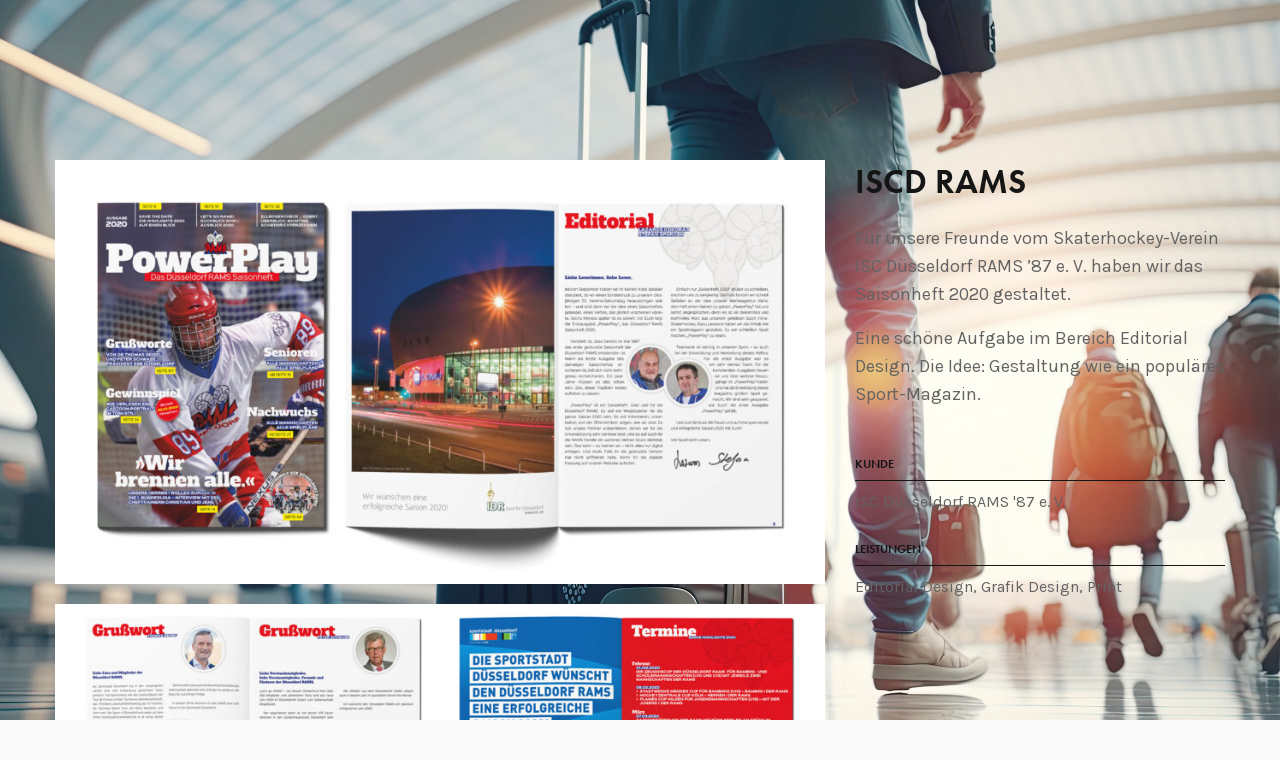

--- FILE ---
content_type: text/html; charset=UTF-8
request_url: https://klenk-werbeagentur.com/portfolio/iscd-rams-2/
body_size: 46242
content:
<!doctype html>
<html lang="de">
<head>
	<meta charset="UTF-8" />
	<meta name="viewport" content="width=device-width, initial-scale=1, maximum-scale=1, user-scalable=no">
	<link rel="profile" href="http://gmpg.org/xfn/11">
	<link rel="pingback" href="https://klenk-werbeagentur.com/xmlrpc.php">
		<meta http-equiv="x-dns-prefetch-control" content="on">
	<link rel="dns-prefetch" href="//fonts.googleapis.com" />
	<link rel="dns-prefetch" href="//fonts.gstatic.com" />
	<link rel="dns-prefetch" href="//0.gravatar.com/" />
	<link rel="dns-prefetch" href="//2.gravatar.com/" />
	<link rel="dns-prefetch" href="//1.gravatar.com/" /><title>ISCD RAMS &#8211; KLENK Mediendesign</title>
<meta name='robots' content='max-image-preview:large' />
<link rel='dns-prefetch' href='//use.typekit.net' />
<link rel='dns-prefetch' href='//fonts.googleapis.com' />
<link rel="alternate" type="application/rss+xml" title="KLENK Mediendesign &raquo; Feed" href="https://klenk-werbeagentur.com/feed/" />
<link rel="alternate" type="application/rss+xml" title="KLENK Mediendesign &raquo; Kommentar-Feed" href="https://klenk-werbeagentur.com/comments/feed/" />
<script type="text/javascript">
window._wpemojiSettings = {"baseUrl":"https:\/\/s.w.org\/images\/core\/emoji\/14.0.0\/72x72\/","ext":".png","svgUrl":"https:\/\/s.w.org\/images\/core\/emoji\/14.0.0\/svg\/","svgExt":".svg","source":{"concatemoji":"https:\/\/klenk-werbeagentur.com\/wp-includes\/js\/wp-emoji-release.min.js?ver=6.2.8"}};
/*! This file is auto-generated */
!function(e,a,t){var n,r,o,i=a.createElement("canvas"),p=i.getContext&&i.getContext("2d");function s(e,t){p.clearRect(0,0,i.width,i.height),p.fillText(e,0,0);e=i.toDataURL();return p.clearRect(0,0,i.width,i.height),p.fillText(t,0,0),e===i.toDataURL()}function c(e){var t=a.createElement("script");t.src=e,t.defer=t.type="text/javascript",a.getElementsByTagName("head")[0].appendChild(t)}for(o=Array("flag","emoji"),t.supports={everything:!0,everythingExceptFlag:!0},r=0;r<o.length;r++)t.supports[o[r]]=function(e){if(p&&p.fillText)switch(p.textBaseline="top",p.font="600 32px Arial",e){case"flag":return s("\ud83c\udff3\ufe0f\u200d\u26a7\ufe0f","\ud83c\udff3\ufe0f\u200b\u26a7\ufe0f")?!1:!s("\ud83c\uddfa\ud83c\uddf3","\ud83c\uddfa\u200b\ud83c\uddf3")&&!s("\ud83c\udff4\udb40\udc67\udb40\udc62\udb40\udc65\udb40\udc6e\udb40\udc67\udb40\udc7f","\ud83c\udff4\u200b\udb40\udc67\u200b\udb40\udc62\u200b\udb40\udc65\u200b\udb40\udc6e\u200b\udb40\udc67\u200b\udb40\udc7f");case"emoji":return!s("\ud83e\udef1\ud83c\udffb\u200d\ud83e\udef2\ud83c\udfff","\ud83e\udef1\ud83c\udffb\u200b\ud83e\udef2\ud83c\udfff")}return!1}(o[r]),t.supports.everything=t.supports.everything&&t.supports[o[r]],"flag"!==o[r]&&(t.supports.everythingExceptFlag=t.supports.everythingExceptFlag&&t.supports[o[r]]);t.supports.everythingExceptFlag=t.supports.everythingExceptFlag&&!t.supports.flag,t.DOMReady=!1,t.readyCallback=function(){t.DOMReady=!0},t.supports.everything||(n=function(){t.readyCallback()},a.addEventListener?(a.addEventListener("DOMContentLoaded",n,!1),e.addEventListener("load",n,!1)):(e.attachEvent("onload",n),a.attachEvent("onreadystatechange",function(){"complete"===a.readyState&&t.readyCallback()})),(e=t.source||{}).concatemoji?c(e.concatemoji):e.wpemoji&&e.twemoji&&(c(e.twemoji),c(e.wpemoji)))}(window,document,window._wpemojiSettings);
</script>
<style type="text/css">
img.wp-smiley,
img.emoji {
	display: inline !important;
	border: none !important;
	box-shadow: none !important;
	height: 1em !important;
	width: 1em !important;
	margin: 0 0.07em !important;
	vertical-align: -0.1em !important;
	background: none !important;
	padding: 0 !important;
}
</style>
	<link rel='stylesheet' id='wp-block-library-css' href='https://klenk-werbeagentur.com/wp-includes/css/dist/block-library/style.min.css?ver=6.2.8' type='text/css' media='all' />
<link rel='stylesheet' id='classic-theme-styles-css' href='https://klenk-werbeagentur.com/wp-includes/css/classic-themes.min.css?ver=6.2.8' type='text/css' media='all' />
<style id='global-styles-inline-css' type='text/css'>
body{--wp--preset--color--black: #000000;--wp--preset--color--cyan-bluish-gray: #abb8c3;--wp--preset--color--white: #ffffff;--wp--preset--color--pale-pink: #f78da7;--wp--preset--color--vivid-red: #cf2e2e;--wp--preset--color--luminous-vivid-orange: #ff6900;--wp--preset--color--luminous-vivid-amber: #fcb900;--wp--preset--color--light-green-cyan: #7bdcb5;--wp--preset--color--vivid-green-cyan: #00d084;--wp--preset--color--pale-cyan-blue: #8ed1fc;--wp--preset--color--vivid-cyan-blue: #0693e3;--wp--preset--color--vivid-purple: #9b51e0;--wp--preset--gradient--vivid-cyan-blue-to-vivid-purple: linear-gradient(135deg,rgba(6,147,227,1) 0%,rgb(155,81,224) 100%);--wp--preset--gradient--light-green-cyan-to-vivid-green-cyan: linear-gradient(135deg,rgb(122,220,180) 0%,rgb(0,208,130) 100%);--wp--preset--gradient--luminous-vivid-amber-to-luminous-vivid-orange: linear-gradient(135deg,rgba(252,185,0,1) 0%,rgba(255,105,0,1) 100%);--wp--preset--gradient--luminous-vivid-orange-to-vivid-red: linear-gradient(135deg,rgba(255,105,0,1) 0%,rgb(207,46,46) 100%);--wp--preset--gradient--very-light-gray-to-cyan-bluish-gray: linear-gradient(135deg,rgb(238,238,238) 0%,rgb(169,184,195) 100%);--wp--preset--gradient--cool-to-warm-spectrum: linear-gradient(135deg,rgb(74,234,220) 0%,rgb(151,120,209) 20%,rgb(207,42,186) 40%,rgb(238,44,130) 60%,rgb(251,105,98) 80%,rgb(254,248,76) 100%);--wp--preset--gradient--blush-light-purple: linear-gradient(135deg,rgb(255,206,236) 0%,rgb(152,150,240) 100%);--wp--preset--gradient--blush-bordeaux: linear-gradient(135deg,rgb(254,205,165) 0%,rgb(254,45,45) 50%,rgb(107,0,62) 100%);--wp--preset--gradient--luminous-dusk: linear-gradient(135deg,rgb(255,203,112) 0%,rgb(199,81,192) 50%,rgb(65,88,208) 100%);--wp--preset--gradient--pale-ocean: linear-gradient(135deg,rgb(255,245,203) 0%,rgb(182,227,212) 50%,rgb(51,167,181) 100%);--wp--preset--gradient--electric-grass: linear-gradient(135deg,rgb(202,248,128) 0%,rgb(113,206,126) 100%);--wp--preset--gradient--midnight: linear-gradient(135deg,rgb(2,3,129) 0%,rgb(40,116,252) 100%);--wp--preset--duotone--dark-grayscale: url('#wp-duotone-dark-grayscale');--wp--preset--duotone--grayscale: url('#wp-duotone-grayscale');--wp--preset--duotone--purple-yellow: url('#wp-duotone-purple-yellow');--wp--preset--duotone--blue-red: url('#wp-duotone-blue-red');--wp--preset--duotone--midnight: url('#wp-duotone-midnight');--wp--preset--duotone--magenta-yellow: url('#wp-duotone-magenta-yellow');--wp--preset--duotone--purple-green: url('#wp-duotone-purple-green');--wp--preset--duotone--blue-orange: url('#wp-duotone-blue-orange');--wp--preset--font-size--small: 13px;--wp--preset--font-size--medium: 20px;--wp--preset--font-size--large: 36px;--wp--preset--font-size--x-large: 42px;--wp--preset--spacing--20: 0.44rem;--wp--preset--spacing--30: 0.67rem;--wp--preset--spacing--40: 1rem;--wp--preset--spacing--50: 1.5rem;--wp--preset--spacing--60: 2.25rem;--wp--preset--spacing--70: 3.38rem;--wp--preset--spacing--80: 5.06rem;--wp--preset--shadow--natural: 6px 6px 9px rgba(0, 0, 0, 0.2);--wp--preset--shadow--deep: 12px 12px 50px rgba(0, 0, 0, 0.4);--wp--preset--shadow--sharp: 6px 6px 0px rgba(0, 0, 0, 0.2);--wp--preset--shadow--outlined: 6px 6px 0px -3px rgba(255, 255, 255, 1), 6px 6px rgba(0, 0, 0, 1);--wp--preset--shadow--crisp: 6px 6px 0px rgba(0, 0, 0, 1);}:where(.is-layout-flex){gap: 0.5em;}body .is-layout-flow > .alignleft{float: left;margin-inline-start: 0;margin-inline-end: 2em;}body .is-layout-flow > .alignright{float: right;margin-inline-start: 2em;margin-inline-end: 0;}body .is-layout-flow > .aligncenter{margin-left: auto !important;margin-right: auto !important;}body .is-layout-constrained > .alignleft{float: left;margin-inline-start: 0;margin-inline-end: 2em;}body .is-layout-constrained > .alignright{float: right;margin-inline-start: 2em;margin-inline-end: 0;}body .is-layout-constrained > .aligncenter{margin-left: auto !important;margin-right: auto !important;}body .is-layout-constrained > :where(:not(.alignleft):not(.alignright):not(.alignfull)){max-width: var(--wp--style--global--content-size);margin-left: auto !important;margin-right: auto !important;}body .is-layout-constrained > .alignwide{max-width: var(--wp--style--global--wide-size);}body .is-layout-flex{display: flex;}body .is-layout-flex{flex-wrap: wrap;align-items: center;}body .is-layout-flex > *{margin: 0;}:where(.wp-block-columns.is-layout-flex){gap: 2em;}.has-black-color{color: var(--wp--preset--color--black) !important;}.has-cyan-bluish-gray-color{color: var(--wp--preset--color--cyan-bluish-gray) !important;}.has-white-color{color: var(--wp--preset--color--white) !important;}.has-pale-pink-color{color: var(--wp--preset--color--pale-pink) !important;}.has-vivid-red-color{color: var(--wp--preset--color--vivid-red) !important;}.has-luminous-vivid-orange-color{color: var(--wp--preset--color--luminous-vivid-orange) !important;}.has-luminous-vivid-amber-color{color: var(--wp--preset--color--luminous-vivid-amber) !important;}.has-light-green-cyan-color{color: var(--wp--preset--color--light-green-cyan) !important;}.has-vivid-green-cyan-color{color: var(--wp--preset--color--vivid-green-cyan) !important;}.has-pale-cyan-blue-color{color: var(--wp--preset--color--pale-cyan-blue) !important;}.has-vivid-cyan-blue-color{color: var(--wp--preset--color--vivid-cyan-blue) !important;}.has-vivid-purple-color{color: var(--wp--preset--color--vivid-purple) !important;}.has-black-background-color{background-color: var(--wp--preset--color--black) !important;}.has-cyan-bluish-gray-background-color{background-color: var(--wp--preset--color--cyan-bluish-gray) !important;}.has-white-background-color{background-color: var(--wp--preset--color--white) !important;}.has-pale-pink-background-color{background-color: var(--wp--preset--color--pale-pink) !important;}.has-vivid-red-background-color{background-color: var(--wp--preset--color--vivid-red) !important;}.has-luminous-vivid-orange-background-color{background-color: var(--wp--preset--color--luminous-vivid-orange) !important;}.has-luminous-vivid-amber-background-color{background-color: var(--wp--preset--color--luminous-vivid-amber) !important;}.has-light-green-cyan-background-color{background-color: var(--wp--preset--color--light-green-cyan) !important;}.has-vivid-green-cyan-background-color{background-color: var(--wp--preset--color--vivid-green-cyan) !important;}.has-pale-cyan-blue-background-color{background-color: var(--wp--preset--color--pale-cyan-blue) !important;}.has-vivid-cyan-blue-background-color{background-color: var(--wp--preset--color--vivid-cyan-blue) !important;}.has-vivid-purple-background-color{background-color: var(--wp--preset--color--vivid-purple) !important;}.has-black-border-color{border-color: var(--wp--preset--color--black) !important;}.has-cyan-bluish-gray-border-color{border-color: var(--wp--preset--color--cyan-bluish-gray) !important;}.has-white-border-color{border-color: var(--wp--preset--color--white) !important;}.has-pale-pink-border-color{border-color: var(--wp--preset--color--pale-pink) !important;}.has-vivid-red-border-color{border-color: var(--wp--preset--color--vivid-red) !important;}.has-luminous-vivid-orange-border-color{border-color: var(--wp--preset--color--luminous-vivid-orange) !important;}.has-luminous-vivid-amber-border-color{border-color: var(--wp--preset--color--luminous-vivid-amber) !important;}.has-light-green-cyan-border-color{border-color: var(--wp--preset--color--light-green-cyan) !important;}.has-vivid-green-cyan-border-color{border-color: var(--wp--preset--color--vivid-green-cyan) !important;}.has-pale-cyan-blue-border-color{border-color: var(--wp--preset--color--pale-cyan-blue) !important;}.has-vivid-cyan-blue-border-color{border-color: var(--wp--preset--color--vivid-cyan-blue) !important;}.has-vivid-purple-border-color{border-color: var(--wp--preset--color--vivid-purple) !important;}.has-vivid-cyan-blue-to-vivid-purple-gradient-background{background: var(--wp--preset--gradient--vivid-cyan-blue-to-vivid-purple) !important;}.has-light-green-cyan-to-vivid-green-cyan-gradient-background{background: var(--wp--preset--gradient--light-green-cyan-to-vivid-green-cyan) !important;}.has-luminous-vivid-amber-to-luminous-vivid-orange-gradient-background{background: var(--wp--preset--gradient--luminous-vivid-amber-to-luminous-vivid-orange) !important;}.has-luminous-vivid-orange-to-vivid-red-gradient-background{background: var(--wp--preset--gradient--luminous-vivid-orange-to-vivid-red) !important;}.has-very-light-gray-to-cyan-bluish-gray-gradient-background{background: var(--wp--preset--gradient--very-light-gray-to-cyan-bluish-gray) !important;}.has-cool-to-warm-spectrum-gradient-background{background: var(--wp--preset--gradient--cool-to-warm-spectrum) !important;}.has-blush-light-purple-gradient-background{background: var(--wp--preset--gradient--blush-light-purple) !important;}.has-blush-bordeaux-gradient-background{background: var(--wp--preset--gradient--blush-bordeaux) !important;}.has-luminous-dusk-gradient-background{background: var(--wp--preset--gradient--luminous-dusk) !important;}.has-pale-ocean-gradient-background{background: var(--wp--preset--gradient--pale-ocean) !important;}.has-electric-grass-gradient-background{background: var(--wp--preset--gradient--electric-grass) !important;}.has-midnight-gradient-background{background: var(--wp--preset--gradient--midnight) !important;}.has-small-font-size{font-size: var(--wp--preset--font-size--small) !important;}.has-medium-font-size{font-size: var(--wp--preset--font-size--medium) !important;}.has-large-font-size{font-size: var(--wp--preset--font-size--large) !important;}.has-x-large-font-size{font-size: var(--wp--preset--font-size--x-large) !important;}
.wp-block-navigation a:where(:not(.wp-element-button)){color: inherit;}
:where(.wp-block-columns.is-layout-flex){gap: 2em;}
.wp-block-pullquote{font-size: 1.5em;line-height: 1.6;}
</style>
<link rel='stylesheet' id='thb-app-css' href='https://klenk-werbeagentur.com/wp-content/themes/notio-wp/assets/css/app.css?ver=4.2.5.1' type='text/css' media='all' />
<style id='thb-app-inline-css' type='text/css'>
h1,h2,h3,h4,h5,h6,blockquote p,.thb-portfolio-filter .filters,.thb-portfolio .type-portfolio.hover-style5 .thb-categories {font-family:'futura-pt', 'BlinkMacSystemFont', -apple-system, 'Roboto', 'Lucida Sans';}body {font-family:'Karla';}h1,.h1 {}h2 {}h3 {}h4 {}h5 {}h6 {}#full-menu .sf-menu > li > a {}#full-menu .sub-menu li a {}.subfooter .thb-subfooter-menu li a {}input[type="submit"],.button,.btn {}.mobile-menu a {}.header .logolink .logoimg {max-height:px;}.underline-link:after, .products .product .product_after_title .button:after, .wpb_text_column a:after, .widget.widget_price_filter .price_slider .ui-slider-handle, .btn.style5, .button.style5, input[type=submit].style5, .btn.style6, .button.style6, input[type=submit].style6, .btn.accent, .btn#place_order, .btn.checkout-button, .button.accent, .button#place_order, .button.checkout-button, input[type=submit].accent, input[type=submit]#place_order, input[type=submit].checkout-button,.products .product .product_after_title .button:after, .woocommerce-tabs .tabs li a:after, .woocommerce-MyAccount-navigation ul li:hover a, .woocommerce-MyAccount-navigation ul li.is-active a, .thb-client-row.has-border.thb-opacity.with-accent .thb-client:hover, .product-page .product-information .single_add_to_cart_button:hover {border-color:#fd6620;}.woocommerce-MyAccount-navigation ul li:hover + li a, .woocommerce-MyAccount-navigation ul li.is-active + li a {border-top-color:#fd6620;}a:hover, #full-menu .sf-menu > li.current-menu-item > a, #full-menu .sf-menu > li.sfHover > a, #full-menu .sf-menu > li > a:hover, .header_full_menu_submenu_color_style2 #full-menu .sub-menu a:hover, #full-menu .sub-menu li a:hover, .footer.style1 .social-links a.email:hover, .post .post-title a:hover, .widget.widget_recent_entries ul li .url, .widget.widget_recent_comments ul li .url, .widget.woocommerce.widget_layered_nav ul li .count, .widget.widget_price_filter .price_slider_amount .button, .widget.widget_price_filter .price_slider_amount .button:hover, .pagination .page-numbers.current, .btn.style3:before, .button.style3:before, input[type=submit].style3:before, .btn.style5:hover, .button.style5:hover, input[type=submit].style5:hover, .mobile-menu > li.current-menu-item > a, .mobile-menu > li.sfHover > a, .mobile-menu > li > a:hover, .mobile-menu > li > a.active, .mobile-menu .sub-menu li a:hover, .authorpage .author-content .square-icon:hover, .authorpage .author-content .square-icon.email:hover, #comments .commentlist .comment .reply, #comments .commentlist .comment .reply a, .thb-portfolio-filter.style1 .filters li a:hover, .thb-portfolio-filter.style1 .filters li a.active, .products .product .product_after_title .button, .product-page .product-information .price,.product-page .product-information .reset_variations, .product-page .product-information .product_meta > span a, .woocommerce-tabs .tabs li a:hover, .woocommerce-tabs .tabs li.active a, .woocommerce-info a:not(.button), .email:hover, .thb-iconbox.type3 > span, .thb_twitter_container.style1 .thb_tweet a,.columns.thb-light-column .btn-text.style3:hover,.columns.thb-light-column .btn-text.style4:hover{color:#fd6620;}.post.blog-style7 .post-gallery, .widget.widget_price_filter .price_slider .ui-slider-range, .btn.style5, .button.style5, input[type=submit].style5, .btn.style6, .button.style6, input[type=submit].style6, .btn.accent, .btn#place_order, .btn.checkout-button, .button.accent, .button#place_order, .button.checkout-button, input[type=submit].accent, input[type=submit]#place_order, input[type=submit].checkout-button, .content404 figure, .style2 .mobile-menu > li > a:before, .thb-portfolio.thb-text-style2 .type-portfolio:hover, .thb-portfolio-filter.style2 .filters li a:before, .woocommerce-MyAccount-navigation ul li:hover a, .woocommerce-MyAccount-navigation ul li.is-active a, .email.boxed-icon:hover, .email.boxed-icon.fill, .email.boxed-icon.white-fill:hover, .thb-iconbox.type2 > span, .thb-client-row.thb-opacity.with-accent .thb-client:hover, .product-page .product-information .single_add_to_cart_button:hover, .btn.style3:before, .button.style3:before, input[type=submit].style3:before, .btn-text.style3 .circle-btn {background-color:#fd6620;}.mobile-menu li.menu-item-has-children > a:hover .menu_icon,.btn-text.style4 .arrow svg:first-child {fill:#fd6620;}.thb-counter figure svg path,.thb-counter figure svg circle,.thb-counter figure svg rect,.thb-counter figure svg ellipse {stroke:#fd6620;}.button.checkout-button:hover,input[type=submit]#place_order:hover,.btn.accent:hover,.btn.style6:hover, .button.style6:hover, input[type=submit].style6:hover {background-color:#e45c1d;border-color:#e45c1d;}.thb-portfolio .type-portfolio.hover-style10 .portfolio-link:after {background-image:-moz-linear-gradient(#fd6620,rgba(0,0,0,0) 30%,rgba(0,0,0,0));background-image:-webkit-linear-gradient(#fd6620,rgba(0,0,0,0) 30%,rgba(0,0,0,0));background-image:linear-gradient(#fd6620,rgba(0,0,0,0) 30%,rgba(0,0,0,0));}.thb-portfolio .post-1068.type-portfolio.portfolio-style1:not(.hover-style6) .portfolio-link,.thb-portfolio .post-1068.type-portfolio.portfolio-text-style-2:hover,#qp-portfolio-1068:hover .qp-content,.thb-portfolio .post-1068.type-portfolio.portfolio-style2.style2-hover-style2 .thb-placeholder.second {background:#000000;}.thb-portfolio .post-1068.type-portfolio.hover-style10 .portfolio-link:after {background-image:-moz-linear-gradient(#000000,rgba(0,0,0,0) 30%,rgba(0,0,0,0));background-image:-webkit-linear-gradient(#000000,rgba(0,0,0,0) 30%,rgba(0,0,0,0));background-image:linear-gradient(#000000,rgba(0,0,0,0) 30%,rgba(0,0,0,0));}.thb-portfolio .post-1068.type-portfolio.portfolio-style1.hover-style7 .portfolio-link {background:transparent;}.thb-portfolio .post-1068.type-portfolio.portfolio-style1.hover-style7 .thb-placeholder:before {background:#000000;}.thb-portfolio .post-769.type-portfolio.portfolio-style1:not(.hover-style6) .portfolio-link,.thb-portfolio .post-769.type-portfolio.portfolio-text-style-2:hover,#qp-portfolio-769:hover .qp-content,.thb-portfolio .post-769.type-portfolio.portfolio-style2.style2-hover-style2 .thb-placeholder.second {background:#1e1e1e;}.thb-portfolio .post-769.type-portfolio.hover-style10 .portfolio-link:after {background-image:-moz-linear-gradient(#1e1e1e,rgba(0,0,0,0) 30%,rgba(0,0,0,0));background-image:-webkit-linear-gradient(#1e1e1e,rgba(0,0,0,0) 30%,rgba(0,0,0,0));background-image:linear-gradient(#1e1e1e,rgba(0,0,0,0) 30%,rgba(0,0,0,0));}.thb-portfolio .post-769.type-portfolio.portfolio-style1.hover-style7 .portfolio-link {background:transparent;}.thb-portfolio .post-769.type-portfolio.portfolio-style1.hover-style7 .thb-placeholder:before {background:#1e1e1e;}.thb-portfolio .post-1018.type-portfolio.portfolio-style1:not(.hover-style6) .portfolio-link,.thb-portfolio .post-1018.type-portfolio.portfolio-text-style-2:hover,#qp-portfolio-1018:hover .qp-content,.thb-portfolio .post-1018.type-portfolio.portfolio-style2.style2-hover-style2 .thb-placeholder.second {background:#000000;}.thb-portfolio .post-1018.type-portfolio.hover-style10 .portfolio-link:after {background-image:-moz-linear-gradient(#000000,rgba(0,0,0,0) 30%,rgba(0,0,0,0));background-image:-webkit-linear-gradient(#000000,rgba(0,0,0,0) 30%,rgba(0,0,0,0));background-image:linear-gradient(#000000,rgba(0,0,0,0) 30%,rgba(0,0,0,0));}.thb-portfolio .post-1018.type-portfolio.portfolio-style1.hover-style7 .portfolio-link {background:transparent;}.thb-portfolio .post-1018.type-portfolio.portfolio-style1.hover-style7 .thb-placeholder:before {background:#000000;}.thb-portfolio .post-1043.type-portfolio.portfolio-style1:not(.hover-style6) .portfolio-link,.thb-portfolio .post-1043.type-portfolio.portfolio-text-style-2:hover,#qp-portfolio-1043:hover .qp-content,.thb-portfolio .post-1043.type-portfolio.portfolio-style2.style2-hover-style2 .thb-placeholder.second {background:#000000;}.thb-portfolio .post-1043.type-portfolio.hover-style10 .portfolio-link:after {background-image:-moz-linear-gradient(#000000,rgba(0,0,0,0) 30%,rgba(0,0,0,0));background-image:-webkit-linear-gradient(#000000,rgba(0,0,0,0) 30%,rgba(0,0,0,0));background-image:linear-gradient(#000000,rgba(0,0,0,0) 30%,rgba(0,0,0,0));}.thb-portfolio .post-1043.type-portfolio.portfolio-style1.hover-style7 .portfolio-link {background:transparent;}.thb-portfolio .post-1043.type-portfolio.portfolio-style1.hover-style7 .thb-placeholder:before {background:#000000;}.thb-portfolio .post-1098.type-portfolio.portfolio-style1:not(.hover-style6) .portfolio-link,.thb-portfolio .post-1098.type-portfolio.portfolio-text-style-2:hover,#qp-portfolio-1098:hover .qp-content,.thb-portfolio .post-1098.type-portfolio.portfolio-style2.style2-hover-style2 .thb-placeholder.second {background:#000000;}.thb-portfolio .post-1098.type-portfolio.hover-style10 .portfolio-link:after {background-image:-moz-linear-gradient(#000000,rgba(0,0,0,0) 30%,rgba(0,0,0,0));background-image:-webkit-linear-gradient(#000000,rgba(0,0,0,0) 30%,rgba(0,0,0,0));background-image:linear-gradient(#000000,rgba(0,0,0,0) 30%,rgba(0,0,0,0));}.thb-portfolio .post-1098.type-portfolio.portfolio-style1.hover-style7 .portfolio-link {background:transparent;}.thb-portfolio .post-1098.type-portfolio.portfolio-style1.hover-style7 .thb-placeholder:before {background:#000000;}.thb-portfolio .post-1059.type-portfolio.portfolio-style1:not(.hover-style6) .portfolio-link,.thb-portfolio .post-1059.type-portfolio.portfolio-text-style-2:hover,#qp-portfolio-1059:hover .qp-content,.thb-portfolio .post-1059.type-portfolio.portfolio-style2.style2-hover-style2 .thb-placeholder.second {background:#000000;}.thb-portfolio .post-1059.type-portfolio.hover-style10 .portfolio-link:after {background-image:-moz-linear-gradient(#000000,rgba(0,0,0,0) 30%,rgba(0,0,0,0));background-image:-webkit-linear-gradient(#000000,rgba(0,0,0,0) 30%,rgba(0,0,0,0));background-image:linear-gradient(#000000,rgba(0,0,0,0) 30%,rgba(0,0,0,0));}.thb-portfolio .post-1059.type-portfolio.portfolio-style1.hover-style7 .portfolio-link {background:transparent;}.thb-portfolio .post-1059.type-portfolio.portfolio-style1.hover-style7 .thb-placeholder:before {background:#000000;}.thb-portfolio .post-638.type-portfolio.portfolio-style1:not(.hover-style6) .portfolio-link,.thb-portfolio .post-638.type-portfolio.portfolio-text-style-2:hover,#qp-portfolio-638:hover .qp-content,.thb-portfolio .post-638.type-portfolio.portfolio-style2.style2-hover-style2 .thb-placeholder.second {background:#1e1e1e;}.thb-portfolio .post-638.type-portfolio.hover-style10 .portfolio-link:after {background-image:-moz-linear-gradient(#1e1e1e,rgba(0,0,0,0) 30%,rgba(0,0,0,0));background-image:-webkit-linear-gradient(#1e1e1e,rgba(0,0,0,0) 30%,rgba(0,0,0,0));background-image:linear-gradient(#1e1e1e,rgba(0,0,0,0) 30%,rgba(0,0,0,0));}.thb-portfolio .post-638.type-portfolio.portfolio-style1.hover-style7 .portfolio-link {background:transparent;}.thb-portfolio .post-638.type-portfolio.portfolio-style1.hover-style7 .thb-placeholder:before {background:#1e1e1e;}.thb-portfolio .post-276.type-portfolio.portfolio-style1:not(.hover-style6) .portfolio-link,.thb-portfolio .post-276.type-portfolio.portfolio-text-style-2:hover,#qp-portfolio-276:hover .qp-content,.thb-portfolio .post-276.type-portfolio.portfolio-style2.style2-hover-style2 .thb-placeholder.second {background:#1e1e1e;}.thb-portfolio .post-276.type-portfolio.hover-style10 .portfolio-link:after {background-image:-moz-linear-gradient(#1e1e1e,rgba(0,0,0,0) 30%,rgba(0,0,0,0));background-image:-webkit-linear-gradient(#1e1e1e,rgba(0,0,0,0) 30%,rgba(0,0,0,0));background-image:linear-gradient(#1e1e1e,rgba(0,0,0,0) 30%,rgba(0,0,0,0));}.thb-portfolio .post-276.type-portfolio.portfolio-style1.hover-style7 .portfolio-link {background:transparent;}.thb-portfolio .post-276.type-portfolio.portfolio-style1.hover-style7 .thb-placeholder:before {background:#1e1e1e;}.thb-portfolio .post-654.type-portfolio.portfolio-style1:not(.hover-style6) .portfolio-link,.thb-portfolio .post-654.type-portfolio.portfolio-text-style-2:hover,#qp-portfolio-654:hover .qp-content,.thb-portfolio .post-654.type-portfolio.portfolio-style2.style2-hover-style2 .thb-placeholder.second {background:#1e1e1e;}.thb-portfolio .post-654.type-portfolio.hover-style10 .portfolio-link:after {background-image:-moz-linear-gradient(#1e1e1e,rgba(0,0,0,0) 30%,rgba(0,0,0,0));background-image:-webkit-linear-gradient(#1e1e1e,rgba(0,0,0,0) 30%,rgba(0,0,0,0));background-image:linear-gradient(#1e1e1e,rgba(0,0,0,0) 30%,rgba(0,0,0,0));}.thb-portfolio .post-654.type-portfolio.portfolio-style1.hover-style7 .portfolio-link {background:transparent;}.thb-portfolio .post-654.type-portfolio.portfolio-style1.hover-style7 .thb-placeholder:before {background:#1e1e1e;}.thb-portfolio .post-805.type-portfolio.portfolio-style1:not(.hover-style6) .portfolio-link,.thb-portfolio .post-805.type-portfolio.portfolio-text-style-2:hover,#qp-portfolio-805:hover .qp-content,.thb-portfolio .post-805.type-portfolio.portfolio-style2.style2-hover-style2 .thb-placeholder.second {background:#1e1e1e;}.thb-portfolio .post-805.type-portfolio.hover-style10 .portfolio-link:after {background-image:-moz-linear-gradient(#1e1e1e,rgba(0,0,0,0) 30%,rgba(0,0,0,0));background-image:-webkit-linear-gradient(#1e1e1e,rgba(0,0,0,0) 30%,rgba(0,0,0,0));background-image:linear-gradient(#1e1e1e,rgba(0,0,0,0) 30%,rgba(0,0,0,0));}.thb-portfolio .post-805.type-portfolio.portfolio-style1.hover-style7 .portfolio-link {background:transparent;}.thb-portfolio .post-805.type-portfolio.portfolio-style1.hover-style7 .thb-placeholder:before {background:#1e1e1e;}.thb-portfolio .post-850.type-portfolio.portfolio-style1:not(.hover-style6) .portfolio-link,.thb-portfolio .post-850.type-portfolio.portfolio-text-style-2:hover,#qp-portfolio-850:hover .qp-content,.thb-portfolio .post-850.type-portfolio.portfolio-style2.style2-hover-style2 .thb-placeholder.second {background:#1e1e1e;}.thb-portfolio .post-850.type-portfolio.hover-style10 .portfolio-link:after {background-image:-moz-linear-gradient(#1e1e1e,rgba(0,0,0,0) 30%,rgba(0,0,0,0));background-image:-webkit-linear-gradient(#1e1e1e,rgba(0,0,0,0) 30%,rgba(0,0,0,0));background-image:linear-gradient(#1e1e1e,rgba(0,0,0,0) 30%,rgba(0,0,0,0));}.thb-portfolio .post-850.type-portfolio.portfolio-style1.hover-style7 .portfolio-link {background:transparent;}.thb-portfolio .post-850.type-portfolio.portfolio-style1.hover-style7 .thb-placeholder:before {background:#1e1e1e;}.thb-portfolio .post-863.type-portfolio.portfolio-style1:not(.hover-style6) .portfolio-link,.thb-portfolio .post-863.type-portfolio.portfolio-text-style-2:hover,#qp-portfolio-863:hover .qp-content,.thb-portfolio .post-863.type-portfolio.portfolio-style2.style2-hover-style2 .thb-placeholder.second {background:#1e1e1e;}.thb-portfolio .post-863.type-portfolio.hover-style10 .portfolio-link:after {background-image:-moz-linear-gradient(#1e1e1e,rgba(0,0,0,0) 30%,rgba(0,0,0,0));background-image:-webkit-linear-gradient(#1e1e1e,rgba(0,0,0,0) 30%,rgba(0,0,0,0));background-image:linear-gradient(#1e1e1e,rgba(0,0,0,0) 30%,rgba(0,0,0,0));}.thb-portfolio .post-863.type-portfolio.portfolio-style1.hover-style7 .portfolio-link {background:transparent;}.thb-portfolio .post-863.type-portfolio.portfolio-style1.hover-style7 .thb-placeholder:before {background:#1e1e1e;}.thb-portfolio .post-820.type-portfolio.portfolio-style1:not(.hover-style6) .portfolio-link,.thb-portfolio .post-820.type-portfolio.portfolio-text-style-2:hover,#qp-portfolio-820:hover .qp-content,.thb-portfolio .post-820.type-portfolio.portfolio-style2.style2-hover-style2 .thb-placeholder.second {background:#1e1e1e;}.thb-portfolio .post-820.type-portfolio.hover-style10 .portfolio-link:after {background-image:-moz-linear-gradient(#1e1e1e,rgba(0,0,0,0) 30%,rgba(0,0,0,0));background-image:-webkit-linear-gradient(#1e1e1e,rgba(0,0,0,0) 30%,rgba(0,0,0,0));background-image:linear-gradient(#1e1e1e,rgba(0,0,0,0) 30%,rgba(0,0,0,0));}.thb-portfolio .post-820.type-portfolio.portfolio-style1.hover-style7 .portfolio-link {background:transparent;}.thb-portfolio .post-820.type-portfolio.portfolio-style1.hover-style7 .thb-placeholder:before {background:#1e1e1e;}.thb-portfolio .post-792.type-portfolio.portfolio-style1:not(.hover-style6) .portfolio-link,.thb-portfolio .post-792.type-portfolio.portfolio-text-style-2:hover,#qp-portfolio-792:hover .qp-content,.thb-portfolio .post-792.type-portfolio.portfolio-style2.style2-hover-style2 .thb-placeholder.second {background:#1e1e1e;}.thb-portfolio .post-792.type-portfolio.hover-style10 .portfolio-link:after {background-image:-moz-linear-gradient(#1e1e1e,rgba(0,0,0,0) 30%,rgba(0,0,0,0));background-image:-webkit-linear-gradient(#1e1e1e,rgba(0,0,0,0) 30%,rgba(0,0,0,0));background-image:linear-gradient(#1e1e1e,rgba(0,0,0,0) 30%,rgba(0,0,0,0));}.thb-portfolio .post-792.type-portfolio.portfolio-style1.hover-style7 .portfolio-link {background:transparent;}.thb-portfolio .post-792.type-portfolio.portfolio-style1.hover-style7 .thb-placeholder:before {background:#1e1e1e;}
</style>
<link rel='stylesheet' id='thb-style-css' href='https://klenk-werbeagentur.com/wp-content/themes/notio-wp-child/style.css' type='text/css' media='all' />
<link rel='stylesheet' id='thb-google-fonts-css' href='https://fonts.googleapis.com/css?family=Karla%3A300%2C400%2C500%2C600%2C700&#038;subset=latin&#038;ver=6.2.8' type='text/css' media='all' />
<link rel='stylesheet' id='js_composer_front-css' href='https://klenk-werbeagentur.com/wp-content/plugins/js_composer/assets/css/js_composer.min.css?ver=5.6' type='text/css' media='all' />
<script type='text/javascript' src='https://klenk-werbeagentur.com/wp-includes/js/jquery/jquery.min.js?ver=3.6.4' id='jquery-core-js'></script>
<script type='text/javascript' src='https://klenk-werbeagentur.com/wp-includes/js/jquery/jquery-migrate.min.js?ver=3.4.0' id='jquery-migrate-js'></script>
<script type='text/javascript' src='https://use.typekit.net/hhx8vge.js' id='thb-typekit-js'></script>
<script type='text/javascript' id='thb-typekit-js-after'>
try{Typekit.load({ async: true });}catch(e){}
</script>
<link rel="https://api.w.org/" href="https://klenk-werbeagentur.com/wp-json/" /><link rel="EditURI" type="application/rsd+xml" title="RSD" href="https://klenk-werbeagentur.com/xmlrpc.php?rsd" />
<link rel="wlwmanifest" type="application/wlwmanifest+xml" href="https://klenk-werbeagentur.com/wp-includes/wlwmanifest.xml" />
<meta name="generator" content="WordPress 6.2.8" />
<link rel="canonical" href="https://klenk-werbeagentur.com/portfolio/iscd-rams-2/" />
<link rel='shortlink' href='https://klenk-werbeagentur.com/?p=1059' />
<link rel="alternate" type="application/json+oembed" href="https://klenk-werbeagentur.com/wp-json/oembed/1.0/embed?url=https%3A%2F%2Fklenk-werbeagentur.com%2Fportfolio%2Fiscd-rams-2%2F" />
<link rel="alternate" type="text/xml+oembed" href="https://klenk-werbeagentur.com/wp-json/oembed/1.0/embed?url=https%3A%2F%2Fklenk-werbeagentur.com%2Fportfolio%2Fiscd-rams-2%2F&#038;format=xml" />
<style type="text/css" id="custom-background-css">
body.custom-background { background-image: url("https://klenk-werbeagentur.com/wp-content/uploads/2023/09/AdobeStock_576722862-scaled.jpeg"); background-position: left top; background-size: cover; background-repeat: no-repeat; background-attachment: fixed; }
</style>
			<style type="text/css" id="wp-custom-css">
			/* gesamten sichtbaren Header mit Titel ausblenden */
header, .entry-header, .page-header, h{
    display: none !important;
}		</style>
		<style type="text/css" data-type="vc_shortcodes-custom-css">.vc_custom_1549011506668{margin-top: 80px !important;}</style><noscript><style type="text/css"> .wpb_animate_when_almost_visible { opacity: 1; }</style></noscript></head>
<body class="portfolio-template-default single single-portfolio postid-1059 custom-background mobile_menu_position_right mobile_menu_style_style1 header_style_style1 header_full_menu_off footer_style_style1 site_bars_off preloader_off header_full_menu_submenu_color_style1 footer_simple_fixed_off transparent_header_off  wpb-js-composer js-comp-ver-5.6 vc_responsive">
	

<div id="wrapper" class="open">

	<!-- Start Mobile Menu -->
	<nav id="mobile-menu" class="style1">
	<div class="spacer"></div>
	<div class="menu-container custom_scroll">
		<a href="#" class="panel-close"><svg xmlns="http://www.w3.org/2000/svg" viewBox="0 0 64 64" enable-background="new 0 0 64 64"><g fill="none" stroke="#000" stroke-width="2" stroke-miterlimit="10"><path d="m18.947 17.15l26.1 25.903"/><path d="m19.05 43.15l25.902-26.1"/></g></svg></a>
		<div class="menu-holder">
							<ul class="mobile-menu">
					<li><a href="https://klenk-werbeagentur.com/wp-admin/nav-menus.php">Please assign a menu</a></li>
				</ul>
					</div>
		
		<div class="menu-footer">
			<p>KLENK | Werbeagentur e. K.</p>			<div class="social-links">
							<a href="http://fuelthemes.net" class="facebook icon-1x" target="_blank">
				<i class="fa fa-facebook"></i>
							</a>			</div>
					</div>
	</div>
</nav>	<!-- End Mobile Menu -->

	<!-- Start Quick Cart -->
		<!-- End Quick Cart -->

	<!-- Start Header -->
	<header class="header style1">
	<div class="row align-middle full-width-row no-padding">
		<div class="small-12 columns">
							<div></div>
						<a href="https://klenk-werbeagentur.com/" class="logolink">
				<img src="https://klenk-werbeagentur.com/wp-content/themes/notio-wp/assets/img/logo.png" class="logoimg" alt="KLENK Mediendesign"/>
				<img src="https://klenk-werbeagentur.com/wp-content/themes/notio-wp/assets/img/logo.png" class="logoimg logo_light" alt="KLENK Mediendesign"/>
			</a>
			<div class="menu-holder icon-holder">
																<a href="#" data-target="open-menu" class="mobile-toggle">
					<div>
						<span></span><span></span><span></span>
					</div>
				</a>
							</div>
		</div>
	</div>
</header>	<!-- End Header -->

	
	<div role="main">
    		<div class="post post-1059 portfolio type-portfolio status-publish has-post-thumbnail hentry project-category-grafik-design project-category-print" id="post-1059">
	
			<div class="post-content single-text">
				<div class="row wpb_row row-fluid vc_custom_1549011506668"><div class="wpb_column columns small-12 medium-8 thb-dark-column"  ><div class="vc_column-inner  "><div class="wpb_wrapper">	<div id="thb-image-6979283248750" class="caption-style1 animation bottom-to-top alignleft full  thb_image_link wp-caption ">
	  			<div class="thb-image-inner size_100">
				<img width="4000" height="2205" src="[data-uri]" class="thb_image   attachment-full thb-lazyload lazyload" alt="" decoding="async" loading="lazy" sizes="(max-width: 4000px) 100vw, 4000px" data-src="https://klenk-werbeagentur.com/wp-content/uploads/2020/11/RAMS_Saisonheft_Cover2Seiten.jpg" data-sizes="auto" data-srcset="https://klenk-werbeagentur.com/wp-content/uploads/2020/11/RAMS_Saisonheft_Cover2Seiten.jpg 4000w, https://klenk-werbeagentur.com/wp-content/uploads/2020/11/RAMS_Saisonheft_Cover2Seiten-300x165.jpg 300w, https://klenk-werbeagentur.com/wp-content/uploads/2020/11/RAMS_Saisonheft_Cover2Seiten-768x423.jpg 768w, https://klenk-werbeagentur.com/wp-content/uploads/2020/11/RAMS_Saisonheft_Cover2Seiten-1024x564.jpg 1024w, https://klenk-werbeagentur.com/wp-content/uploads/2020/11/RAMS_Saisonheft_Cover2Seiten-20x11.jpg 20w, https://klenk-werbeagentur.com/wp-content/uploads/2020/11/RAMS_Saisonheft_Cover2Seiten-150x83.jpg 150w, https://klenk-werbeagentur.com/wp-content/uploads/2020/11/RAMS_Saisonheft_Cover2Seiten-600x331.jpg 600w, https://klenk-werbeagentur.com/wp-content/uploads/2020/11/RAMS_Saisonheft_Cover2Seiten-900x496.jpg 900w" />							</div>
									</div>
	<div class="vc_empty_space"   style="height: 20px" ><span class="vc_empty_space_inner"></span></div>
	<div id="thb-image-697928324a106" class="caption-style1  alignleft full  thb_image_link wp-caption ">
	  			<div class="thb-image-inner size_100">
				<img width="1655" height="1241" src="[data-uri]" class="thb_image   attachment-full thb-lazyload lazyload" alt="" decoding="async" loading="lazy" sizes="(max-width: 1655px) 100vw, 1655px" data-src="https://klenk-werbeagentur.com/wp-content/uploads/2020/11/RAMS_Saisonheft_alle_1.jpg" data-sizes="auto" data-srcset="https://klenk-werbeagentur.com/wp-content/uploads/2020/11/RAMS_Saisonheft_alle_1.jpg 1655w, https://klenk-werbeagentur.com/wp-content/uploads/2020/11/RAMS_Saisonheft_alle_1-300x225.jpg 300w, https://klenk-werbeagentur.com/wp-content/uploads/2020/11/RAMS_Saisonheft_alle_1-768x576.jpg 768w, https://klenk-werbeagentur.com/wp-content/uploads/2020/11/RAMS_Saisonheft_alle_1-1024x768.jpg 1024w, https://klenk-werbeagentur.com/wp-content/uploads/2020/11/RAMS_Saisonheft_alle_1-150x112.jpg 150w, https://klenk-werbeagentur.com/wp-content/uploads/2020/11/RAMS_Saisonheft_alle_1-600x450.jpg 600w, https://klenk-werbeagentur.com/wp-content/uploads/2020/11/RAMS_Saisonheft_alle_1-900x675.jpg 900w, https://klenk-werbeagentur.com/wp-content/uploads/2020/11/RAMS_Saisonheft_alle_1-20x16.jpg 20w" />							</div>
									</div>
	<div class="vc_empty_space"   style="height: 20px" ><span class="vc_empty_space_inner"></span></div>
	<div id="thb-image-697928324abff" class="caption-style1 animation bottom-to-top alignleft full  thb_image_link wp-caption ">
	  			<div class="thb-image-inner size_100">
				<img width="1655" height="1241" src="[data-uri]" class="thb_image   attachment-full thb-lazyload lazyload" alt="" decoding="async" loading="lazy" sizes="(max-width: 1655px) 100vw, 1655px" data-src="https://klenk-werbeagentur.com/wp-content/uploads/2020/11/RAMS_Saisonheft_alle_2.jpg" data-sizes="auto" data-srcset="https://klenk-werbeagentur.com/wp-content/uploads/2020/11/RAMS_Saisonheft_alle_2.jpg 1655w, https://klenk-werbeagentur.com/wp-content/uploads/2020/11/RAMS_Saisonheft_alle_2-300x225.jpg 300w, https://klenk-werbeagentur.com/wp-content/uploads/2020/11/RAMS_Saisonheft_alle_2-768x576.jpg 768w, https://klenk-werbeagentur.com/wp-content/uploads/2020/11/RAMS_Saisonheft_alle_2-1024x768.jpg 1024w, https://klenk-werbeagentur.com/wp-content/uploads/2020/11/RAMS_Saisonheft_alle_2-150x112.jpg 150w, https://klenk-werbeagentur.com/wp-content/uploads/2020/11/RAMS_Saisonheft_alle_2-600x450.jpg 600w, https://klenk-werbeagentur.com/wp-content/uploads/2020/11/RAMS_Saisonheft_alle_2-900x675.jpg 900w, https://klenk-werbeagentur.com/wp-content/uploads/2020/11/RAMS_Saisonheft_alle_2-20x16.jpg 20w" />							</div>
									</div>
	<div class="vc_empty_space"   style="height: 20px" ><span class="vc_empty_space_inner"></span></div>
</div></div></div><div class="wpb_column columns small-12 medium-4 thb-dark-column"  ><div class="vc_column-inner  "><div class="wpb_wrapper">
	<div class="wpb_text_column wpb_content_element  ">
		<div class="wpb_wrapper">
			<h2><span id="u6855-3">ISCD RAMS<br />
</span></h2>
<p>Für unsere Freunde vom Skaterhockey-Verein ISC Düsseldorf RAMS &#8217;87 e. V. haben wir das Saisonheft 2020 gestaltet.</p>
<p>Eine schöne Aufgabe im Bereich Editorial Design. Die Idee: Gestaltung wie ein populäres Sport-Magazin.</p>

		</div>
	</div>
<div class="vc_empty_space"   style="height: 50px" ><span class="vc_empty_space_inner"></span></div>
			<div class="portfolio-attributes style1">
												<div class="attribute">
						<h6>Kunde</h6>
												ISC Düsseldorf RAMS '87 e. V.											</div>
									<div class="attribute">
						<h6>Leistungen</h6>
												Editorial Design, Grafik Design, Print											</div>
									</div>
	</div></div></div></div><div class="row wpb_row row-fluid"><div class="wpb_column columns small-12 medium-12 thb-dark-column"  ><div class="vc_column-inner  "><div class="wpb_wrapper"><div class="vc_empty_space"   style="height: 30px" ><span class="vc_empty_space_inner"></span></div>
</div></div></div></div><div class="row wpb_row row-fluid"><div class="wpb_column columns small-12 medium-12 thb-dark-column"  ><div class="vc_column-inner  "><div class="wpb_wrapper">
	<div class="wpb_text_column wpb_content_element  ">
		<div class="wpb_wrapper">
			
		</div>
	</div>
	<a class="btn full style1 animation bottom-to-top " href="https://klenk-werbeagentur.com/beispiele/" target="_self" role="button" title="ALLE BEISPIELE"><span>ALLE BEISPIELE</span></a>
	
	</div></div></div></div><div class="row wpb_row row-fluid"><div class="wpb_column columns small-12 medium-12 thb-dark-column"  ><div class="vc_column-inner  "><div class="wpb_wrapper"><div class="vc_empty_space"   style="height: 50px" ><span class="vc_empty_space_inner"></span></div>
</div></div></div></div>
							</div>
		</div>
						</div><!-- End role["main"] -->
	</div> <!-- End #wrapper -->
<script type='text/javascript' src='https://klenk-werbeagentur.com/wp-content/themes/notio-wp/assets/js/vendor.min.js?ver=4.2.5.1' id='thb-vendor-js'></script>
<script type='text/javascript' src='https://klenk-werbeagentur.com/wp-includes/js/underscore.min.js?ver=1.13.4' id='underscore-js'></script>
<script type='text/javascript' id='thb-app-js-extra'>
/* <![CDATA[ */
var themeajax = {"url":"https:\/\/klenk-werbeagentur.com\/wp-admin\/admin-ajax.php","l10n":{"loading":"Loading ...","nomore":"No More Posts","added":"Added To Cart","copied":"Copied","of":"%curr% of %total%"},"settings":{"shop_product_listing_pagination":"style1","keyboard_nav":"off","is_cart":false,"is_checkout":false},"arrows":{"left":"<svg xmlns=\"http:\/\/www.w3.org\/2000\/svg\" viewBox=\"0 0 64 64\" enable-background=\"new 0 0 64 64\"><g fill=\"none\" stroke=\"#000\" stroke-width=\"2\" stroke-miterlimit=\"10\"><path d=\"m64 32h-63\"\/><path stroke-linejoin=\"bevel\" d=\"m10 23l-9 9 9 9\"\/><\/g><\/svg>","right":"<svg xmlns=\"http:\/\/www.w3.org\/2000\/svg\" viewBox=\"0 0 64 64\" enable-background=\"new 0 0 64 64\"><g fill=\"none\" stroke=\"#000\" stroke-width=\"2\" stroke-miterlimit=\"10\"><path d=\"m0 32h63\"\/><path stroke-linejoin=\"bevel\" d=\"m54 41l9-9-9-9\"\/><\/g><\/svg>","top":"<svg xmlns=\"http:\/\/www.w3.org\/2000\/svg\" xmlns:xlink=\"http:\/\/www.w3.org\/1999\/xlink\" x=\"0px\" y=\"0px\"\r\n\t width=\"14px\" height=\"8px\" viewBox=\"0 0 14 8\" enable-background=\"new 0 0 14 8\" xml:space=\"preserve\">\r\n<path d=\"M6.899,0.003C6.68,0.024,6.472,0.107,6.306,0.241L0.473,6.187c-0.492,0.307-0.622,0.922-0.289,1.376\r\n\tC0.517,8.017,1.186,8.136,1.678,7.83c0.067-0.043,0.129-0.092,0.185-0.146L7,2.285l5.138,5.398c0.404,0.4,1.085,0.424,1.52,0.05\r\n\tc0.435-0.373,0.459-1,0.055-1.4c-0.056-0.055-0.118-0.104-0.186-0.146L7.694,0.241C7.475,0.066,7.188-0.02,6.899,0.003z\"\/>\r\n<\/svg>\r\n","bottom":"<svg xmlns=\"http:\/\/www.w3.org\/2000\/svg\" xmlns:xlink=\"http:\/\/www.w3.org\/1999\/xlink\" x=\"0px\" y=\"0px\"\r\n\t width=\"14px\" height=\"8px\" viewBox=\"0 0 14 8\" enable-background=\"new 0 0 14 8\" xml:space=\"preserve\">\r\n<path d=\"M7.694,7.758l5.832-5.946c0.067-0.042,0.13-0.091,0.186-0.146c0.404-0.4,0.38-1.027-0.055-1.4\r\n\tc-0.435-0.374-1.115-0.351-1.52,0.05L7,5.714L1.862,0.316C1.807,0.261,1.745,0.212,1.678,0.169C1.186-0.137,0.517-0.018,0.185,0.436\r\n\tC-0.148,0.89-0.019,1.505,0.473,1.812l5.833,5.946C6.472,7.892,6.68,7.974,6.899,7.996C7.188,8.019,7.475,7.933,7.694,7.758z\"\/>\r\n<\/svg>\r\n"}};
/* ]]> */
</script>
<script type='text/javascript' src='https://klenk-werbeagentur.com/wp-content/themes/notio-wp/assets/js/app.min.js?ver=4.2.5.1' id='thb-app-js'></script>
<script type='text/javascript' src='https://klenk-werbeagentur.com/wp-content/plugins/js_composer/assets/js/dist/js_composer_front.min.js?ver=5.6' id='wpb_composer_front_js-js'></script>
</body>
</html>

--- FILE ---
content_type: text/javascript
request_url: https://klenk-werbeagentur.com/wp-content/themes/notio-wp/assets/js/app.min.js?ver=4.2.5.1
body_size: 34067
content:
!function(_,d,k){"use strict";var T=_(document),S=_(d),M=_("body"),p=[],h=new MobileDetect(d.navigator.userAgent),l=!1,b=b||{};TweenMax.defaultEase=Quart.easeOut,TimelineMax.defaultEase=Quart.easeOut,b={toggleHover:!1,MainCart:!1,init:function(){var o=this;_("#wrapper");function e(){for(var e in o)if(o.hasOwnProperty(e)){var t=o[e];void 0!==t.selector&&void 0!==t.init&&0<_(t.selector).length&&t.init()}}M.hasClass("preloader_on")?Pace.on("done",function(){TweenMax.to(_(".pace"),1,{autoAlpha:0,onComplete:function(){_(".pace").css("display","none")}}),e()}):e()},reverseAnimations:{start:function(e){for(var t=k.difference(p,e),o=0;o<t.length;++o)0<t[o].progress()&&(t[o].timeScale(1.6).reverse(),_(".quick_cart").data("toggled",!1),_(".mobile-toggle").data("toggled",!1),_(".quick_search").data("toggled",!1))}},menu:{selector:"#mobile-menu",init:function(){var e=_("#mobile-menu"),t=e.find(".mobile-menu>li,.menu-footer p, .select-wrapper, .social-links a"),o=_(".mobile-menu a",e),s=_(".mobile-toggle"),i=s.find("span"),n=e.find(".spacer"),a=e.find(".menu-container"),l=new TimelineLite({paused:!0,onStart:function(){e.css("display","block")},onComplete:function(){b.customScroll.init()},onReverseComplete:function(){e.css("display","none")}}),c=new TimelineLite({paused:!0}),r=M.hasClass("mobile_menu_position_left")?-1:1,d=e.hasClass("style2"),f=_(".panel-close");p.push(l),p.push(c),l.to(e,.5,{autoAlpha:1}).to(a,.5,{x:0}).staggerFrom(t,.4,{x:50*r,opacity:0},.1),d?(c.to(i,.5,{x:"0%"}).to(i.eq(1),.1,{autoAlpha:0},"start").to(i.eq(0),.2,{y:0,rotationZ:"46%"},"start").to(i.eq(2),.2,{y:1,rotationZ:"-46%"},"start"),s.on("click",function(){return s.data("toggled")?(c.timeScale(2).reverse(),l.timeScale(2).reverse(),s.data("toggled",!1)):(c.timeScale(1).restart(),l.timeScale(1).restart(),s.data("toggled",!0)),!1})):(c.to(i,.5,{x:"0%"}).to(s.find("div"),.5,{rotation:90}).to(i.eq(0),.2,{y:"-2"}).to(i.eq(2),.2,{y:"2"},"-=0.2"),s.hover(function(){s.data("toggled")||c.restart()},function(){s.data("toggled")||c.reverse()}).on("click",function(){return s.data("toggled")?(l.timeScale(1.6).reverse(),s.data("toggled",!1)):(b.reverseAnimations.start([l,c]),l.timeScale(1).restart(),s.data("toggled",!0)),!1})),o.on("click",function(e){var t=_(this).attr("href"),o=_("#wpadminbar").outerHeight(),i=_(".header").outerHeight(),n=-1!==t.indexOf("#")?t.substring(t.indexOf("#")+1):"",a=n?_("#"+n).offset().top-o-i:0,r=h.mobile()?0:1;return!n||(a="footer"===n?"max":a,c.timeScale(2).reverse(),l.timeScale(2).reverse(),s.data("toggled",!1),TweenMax.to(S,r,{scrollTo:{y:a,autoKill:!1}}),!1)}),n.add(f).on("click",function(){l.timeScale(2).reverse(),c.reverse(),s.data("toggled",!1)})}},fixedMe:{selector:".thb-fixed",init:function(e){var t=e||_(this.selector),o=_("#wpadminbar"),i=(o?o.outerHeight():0)+_(".header").outerHeight(),n=!!t.hasClass("thb-portfolio-filter")&&t,a=!!n&&n.parents(".thb-portfolio");h.mobile()||(t.each(function(){var o=_(this);n.length||(i+=30),o.stick_in_parent({offset_top:i,spacer:".sticky-content-spacer",recalc_every:5}).on("sticky_kit:stick",function(e){var t=!!n&&a.offset();n.length&&o.css("left",t.left)})}),_(".post-content, .products, .vc_grid-container").imagesLoaded(function(){_(document.body).trigger("sticky_kit:recalc")}),S.on("resize",function(){_(document.body).trigger("sticky_kit:recalc")}))}},search:{selector:".quick_search",init:function(){var e=_(this.selector),t=_("#searchpopup"),o=t.find(".spacer"),i=t.find("p, input"),n=new TimelineLite({paused:!0,onStart:function(){t.css("display","flex")},onComplete:function(){t.find("input").get(0).focus()},onReverseComplete:function(){t.css("display","none")}});p.push(n),n.add(TweenLite.to(t,.5,{autoAlpha:1})).staggerFrom(i,.2,{y:"50",opacity:0},.1),e.on("click",function(){return e.data("toggled")?(n.timeScale(1.6).reverse(),e.data("toggled",!1)):(b.reverseAnimations.start([n]),n.timeScale(1).restart(),e.data("toggled",!0)),!1}),o.on("click",function(){n.timeScale(1.6).reverse(),e.data("toggled",!1)})}},autoType:{selector:".thb-autotype",control:function(e,t,o){if(void 0===e.data("thb-in-viewport")||o){e.data("thb-in-viewport",!0);var i=e.find(".thb-autotype-entry"),n=i.data("strings"),a=i.data("speed")?i.data("speed"):50,r=1===i.data("thb-loop"),s=1===i.data("thb-cursor");i.typed({strings:n,loop:r,showCursor:s,cursorChar:"|",contentType:"html",typeSpeed:a,backDelay:1e3})}}},fadeType:{selector:".thb-fadetype",control:function(e,t,o){if(void 0===e.data("thb-in-viewport")||o){e.data("thb-in-viewport",!0);var i=new SplitText(e.find(".thb-fadetype-entry")),n=new TimelineMax,a={};if(n.set(e,{visibility:"visible"}),e.hasClass("thb-fadetype-style1"))a={autoAlpha:0,y:10,rotationX:"-90deg",delay:t},n.staggerFrom(i.chars,.25,a,.05,"+=0",function(){i.revert()});else if(e.hasClass("thb-fadetype-style2"))for(var r=i.chars.length,s=0;s<r;s++){var l=i.chars[s],c=.5*Math.random();n.from(l,2,{opacity:0,ease:Linear.easeNone},c).from(l,2,{yPercent:-50,ease:Expo.easeOut},c)}}}},slideType:{selector:".thb-slidetype",control:function(e,t,o){if(void 0===e.data("thb-in-viewport")||o){e.data("thb-in-viewport",!0);var i,n,a=e.data("style"),r=new TimelineMax,s=.25,l=.05;"style1"===a?(n=e.find(".thb-slidetype-entry .lines"),s=.65,l=.15):"style2"===a?(n=(i=new SplitText(e.find(".thb-slidetype-entry"),{type:"words"})).words,s=.65,l=.15):"style3"===a&&(n=(i=new SplitText(e.find(".thb-slidetype-entry"))).chars),r.set(e,{visibility:"visible"}).staggerFrom(n,s,{y:"200%",delay:t},l,"+=0",function(){"style1"!==a&&i.revert()})}}},keyNavigation:{selector:".portfolio_nav",init:function(){var t=_(this.selector),e=function(e){78===e.keyCode&&t.find(".post_nav_link.next").length&&t.find(".post_nav_link.next")[0].click(),80===e.keyCode&&t.find(".post_nav_link.prev").length&&t.find(".post_nav_link.prev")[0].click()};"on"===themeajax.settings.keyboard_nav&&(T.bind("keyup",e),_("input, textarea").on("focus",function(){T.unbind("keyup",e)}),_("input, textarea").on("blur",function(){T.bind("keyup",e)}))}},quickCart:{selector:"#wrapper",init:function(){var e=_(".panel-close");b.toggleHover=new TimelineMax({paused:!0}),b.MainCart=new TimelineMax({paused:!0,onStart:function(){_("#side-cart").css("display","block")},onComplete:function(){b.customScroll.init()},onReverseComplete:function(){_("#side-cart").css("display","none")}}),p.push(b.MainCart),p.push(b.toggleHover),b.MainCart.to(_("#side-cart"),.5,{autoAlpha:1}).to(_("#side-cart").find(".cart-container"),.5,{x:0}).staggerFromTo(_(".item, .product_list_widget>li,.total,.button","#side-cart"),.4,{y:50,opacity:0},{y:0,opacity:1},.1),b.toggleHover.to(_(".quick_cart").find(".handle"),.3,{y:"-3px"}),_(".quick_cart").hoverIntent(function(){b.toggleHover.play()},function(){b.toggleHover.reverse()}),_(".header").on("click",".quick_cart",function(){return!(!themeajax.settings.is_cart&&!themeajax.settings.is_checkout)||(_(".quick_cart").data("toggled")?(b.MainCart.timeScale(1.6).reverse(),_(".quick_cart").data("toggled",!1)):(b.reverseAnimations.start([b.toggleHover]),b.MainCart.timeScale(1).play(),_(".quick_cart").data("toggled",!0)),!1)}),_("#side-cart").find(".spacer").add(e).on("click",function(){return b.MainCart.timeScale(1.6).reverse(),b.toggleHover.reverse(),_(".quick_cart").data("toggled",!1),!1})}},portfolioHeight:{selector:".portfolio-horizontal",init:function(e){var t=this,o=_(t.selector);t.control(o),S.on("scroll debounce",k.debounce(function(){t.control(o)},20))},control:function(e){var o=_(".header"),t=_("#wpadminbar"),i=t?t.outerHeight():0,n=_(".footer-fixed").length?_("#footer").outerHeight():0;e.filter(".portfolio-horizontal").each(function(){var e=_(this).find(".type-portfolio"),t=(S.height()-o.outerHeight()-i-n)/2;e.height(t)})}},textStyle:{selector:".portfolio-text-style-2",init:function(){var e=this,t=_(e.selector);e.control(t),S.on("scroll resize",k.debounce(function(){e.control(t)},10))},control:function(e){var t=0,o=e.length;e.filter(":in-viewport").each(function(){var e=_(this);"0"===e.css("opacity")&&(TweenLite.to(e,.1*o,{delay:.1*t,x:0,autoAlpha:1}),t++)})}},skrollr:{selector:"body",init:function(){var e=_('div[role="main"]');0<e.find("[data-top-bottom], [data-bottom-top]").length&&e.imagesLoaded({background:!0},function(){l=skrollr.init({forceHeight:!1,easing:"outCubic",mobileCheck:function(){return!1}})})}},mobileMenu:{selector:".mobile-menu",init:function(){_(this.selector).find('li:has(".sub-menu")>a').on("click",function(e){var t=_(this),o=t.next(".sub-menu");t.hasClass("active")?(t.removeClass("active"),o.slideUp("200",function(){setTimeout(function(){b.customScroll.init()},10)})):(t.addClass("active"),o.slideDown("200",function(){setTimeout(function(){b.customScroll.init()},10)})),e.stopPropagation(),e.preventDefault()})}},navDropdown:{selector:".sf-menu",init:function(){_(this.selector).find("li.menu-item-has-children").each(function(){var t=_(this),o=(t.offset(),t.find(">.sub-menu")),e=o.find(">li>a"),i=new TimelineMax({paused:!0});i.to(o,.5,{autoAlpha:1},"start").staggerFromTo(e,.15,{opacity:0,x:10},{opacity:1,x:0},.07,"start"),t.hoverIntent(function(){var e=parseInt(S.outerWidth(),10)-parseInt(o.outerWidth(),10)-parseInt(t.offset().left,10);t.addClass("sfHover"),e<0&&o.css("left",e-60+"px"),_(this).find(">a").addClass("active"),i.timeScale(1).restart()},function(){t.removeClass("sfHover"),i.timeScale(1.5).reverse(),_(this).find(">a").removeClass("active")})})}},fullHeightContent:{selector:".full-height-content",init:function(){var e=this,t=_(e.selector);e.control(t),S.on("resize.thb-full-height",k.debounce(function(){e.control(t)},50))},control:function(e){var o=_(".header"),t=_("#wpadminbar"),i=_(".footer-fixed"),n=t?t.outerHeight():0,a=i.length?_("#footer").outerHeight():0,r=-1<navigator.userAgent.toLowerCase().indexOf("firefox"),s=detectIE();e.each(function(){var e=_(this),t=S.height()-o.outerHeight()-n-a;r||s?e.css("height",t):e.css("min-height",t)})}},videoPlayButton:{selector:".thb_video_play_button_enabled",init:function(){_(this.selector).each(function(){var e=_(this),t=e.find(".thb_video_play"),o=_("svg",t),i=e.data("vide");if(i){var n=i.getVideoObject();t&&t.on("click",function(){return n&&(n.paused?(e.addClass("thb_video_active"),n.play(),o.addClass("playing")):(e.removeClass("thb_video_active"),n.pause(),o.removeClass("playing"))),!1})}})}},portfolio_video:{selector:".thb-video-item",init:function(e){(e||_(this.selector)).each(function(){var e=_(this),t=e.find(".thb-portfolio-video").data("vide");t&&((t=t.getVideoObject()).currentTime=.15),e.hoverIntent(function(){t&&(t.currentTime=.15,t.play())},function(){t&&(t.pause(),t.currentTime=.15)})})}},slick:{selector:".slick",init:function(e){(e||_(this.selector)).each(function(){var o=_(this),e=o.data("columns"),t=2<e.length?parseInt(e.substr(e.length-1)):e,i=o.find(".columns"),n=i.find(".thb-placeholder"),a=2<e.length?5===t?5:12/t:e,r=!!o.data("fade"),s=!0===o.data("navigation"),l=1===o.data("autoplay"),c=!0===o.data("pagination"),d=!0===o.data("vertical"),f=!!o.data("center")&&(i.length>a&&o.data("center")),p=!1!==o.data("infinite"),h=o.data("autoplay-speed")?o.data("autoplay-speed"):4e3,u=o.data("asnavfor"),g=M.hasClass("rtl"),m=new TimelineMax({paused:!0,onStart:function(){o.addClass("remove-transition")},onComplete:function(){o.removeClass("remove-transition"),TweenMax.set(n,{clearProps:"transform"})}});m.staggerTo(n,.7,{scale:1,x:0},.2);var v={dots:c,arrows:s,infinite:p,speed:1e3,fade:r,centerPadding:"10%",centerMode:f,slidesToShow:a,slidesToScroll:1,rtl:g,cssEase:"cubic-bezier(0.165, 0.840, 0.440, 1.000)",autoplay:l,autoplaySpeed:h,pauseOnHover:!0,accessibility:!1,vertical:d,verticalSwiping:d,focusOnSelect:!0,prevArrow:'<button type="button" class="slick-nav slick-prev">'+themeajax.arrows.left+"</button>",nextArrow:'<button type="button" class="slick-nav slick-next">'+themeajax.arrows.right+"</button>",responsive:[{breakpoint:1025,settings:{slidesToShow:a<3?a:3}},{breakpoint:780,settings:{slidesToShow:a<2?a:2}},{breakpoint:640,settings:{slidesToShow:1}}]};u&&_(u).is(":visible")&&(v.asNavFor=u),o.data("fade")&&(v.fade=!0),o.hasClass("testimonial-style1")&&(v.customPaging=function(e,t){var o=_(e.$slides[t]).find(".author_image").attr("src");return'<a class="portrait_bullet" title="'+_(e.$slides[t]).find(".title").text()+'" style="background-image:url('+o+');"></a>'}),o.hasClass("portfolio-vertical")&&o.on("init",function(e,t){m.play()}),o.hasClass("thb-portfolio-slider-style2")&&(v.vertical=!0,v.verticalSwiping=!0,v.prevArrow='<button type="button" class="slick-nav slick-prev">'+themeajax.arrows.top+"</button>",v.nextArrow='<button type="button" class="slick-nav slick-next">'+themeajax.arrows.bottom+"</button>",o.on("beforeChange",function(e,t,o,i){var n=o-i,a=1===n||n===-1*(t.slideCount-1),r=a?"100%":"-100%",s=a?"-100%":"100%";(new TimelineMax).set(t.$slides.eq(i).find(".thb-placeholder, .thb-portfolio-video"),{y:s}).to(t.$slides.eq(o).find(".thb-placeholder-inner, .thb-portfolio-video"),.5,{scale:.4}).to(t.$slides.eq(o).find(".thb-placeholder, .thb-portfolio-video"),.5,{y:r})}),o.on("afterChange",function(e,t,o,i){var n=t.$slides.eq(o),a=(t.$slides.eq(i),t.$slides.not(n));t.$slides.not(n);(new TimelineMax).to(n.find(".thb-placeholder, .thb-portfolio-video"),.5,{y:"0%"}).to(n.find(".thb-placeholder-inner, .thb-portfolio-video"),.5,{scale:1},"thb-scale").set(a.find(".thb-placeholder, .thb-placeholder-inner, .thb-portfolio-video"),{clearProps:"transform"},"thb-scale")}),o.on("init",function(e,t){(new TimelineMax).to(t.$slides.eq(t.currentSlide).find(".thb-placeholder-inner, .thb-portfolio-video"),.5,{scale:1})})),o.hasClass("thb-portfolio-slider")&&(o.on("beforeChange",function(e,t,o,i){var n=t.$slides.eq(o).find(".thb-portfolio-video"),a=t.$slides.eq(i).find(".thb-portfolio-video");if(n.length){var r=n.data("vide").getVideoObject();r.currentTime=0,r.pause()}a.length&&a.data("vide").getVideoObject().play()}),o.on("init",function(e,t){var o=t.$slides.eq(0).find(".thb-portfolio-video");if(o.length){var i=o.data("vide").getVideoObject();o.data("vide").resize(),i.play()}})),o.on("beforeChange",function(e,t,o,i){b.fullHeightContent.init()}),f&&o.on("init",function(e,t){o.addClass("centered")}),o.hasClass("product-thumbnails")&&(console.log(v),v.vertical=!0,v.responsive[2].settings.vertical=!1,v.responsive[2].settings.slidesToShow=4),o.slick(v)})}},toggle:{selector:".toggle .title",init:function(){_(this.selector).each(function(){var e=_(this);e.on("click",function(){e.hasClass("toggled")?e.removeClass("toggled").closest(".toggle").find(".inner").slideUp(200):e.addClass("toggled").closest(".toggle").find(".inner").slideDown(200)})})}},variations:{selector:"form.variations_form",init:function(){var e=_(this.selector),o=_("p.price",".product-information").eq(0),t=o.html();e.on("show_variation",function(e,t){o.html(t.price_html)}).on("reset_image",function(){o.html(t)})}},magnificInline:{selector:".mfp-inline",init:function(){_(this.selector).magnificPopup({type:"inline",fixedContentPos:!1,mainClass:"mfp-zoom-in",removalDelay:400,closeBtnInside:!1,callbacks:{imageLoadComplete:function(){var e=this;k.delay(function(){e.wrap.addClass("mfp-image-loaded")},10)},beforeOpen:function(){this.st.image.markup=this.st.image.markup.replace("mfp-figure","mfp-figure mfp-with-anim")}}})}},magnificGallery:{selector:".mfp-gallery",init:function(){_(this.selector).magnificPopup({delegate:"a",type:"image",mainClass:"mfp-zoom-in",removalDelay:400,fixedContentPos:!1,gallery:{enabled:!0,arrowMarkup:'<button title="%title%" type="button" class="mfp-arrow mfp-arrow-%dir% mfp-prevent-close">'+themeajax.arrows.left+"</button>",tCounter:'<span class="mfp-counter">'+themeajax.l10n.of+"</span>"},image:{verticalFit:!0,titleSrc:function(e){return e.img.attr("alt")}},callbacks:{imageLoadComplete:function(){var e=this;k.delay(function(){e.wrap.addClass("mfp-image-loaded")},10)},beforeOpen:function(){this.st.image.markup=this.st.image.markup.replace("mfp-figure","mfp-figure mfp-with-anim")},open:function(){_.magnificPopup.instance.next=function(){var e=this;e.wrap.removeClass("mfp-image-loaded"),setTimeout(function(){_.magnificPopup.proto.next.call(e)},125)},_.magnificPopup.instance.prev=function(){var e=this;this.wrap.removeClass("mfp-image-loaded"),setTimeout(function(){_.magnificPopup.proto.prev.call(e)},125)}}}})}},magnificImage:{selector:".mfp-image",init:function(){_(this.selector).magnificPopup({type:"image",mainClass:"mfp-zoom-in",removalDelay:400,fixedContentPos:!1,callbacks:{imageLoadComplete:function(){var e=this;k.delay(function(){e.wrap.addClass("mfp-image-loaded")},10)},beforeOpen:function(){this.st.image.markup=this.st.image.markup.replace("mfp-figure","mfp-figure mfp-with-anim")}}})}},magnificVideo:{selector:".mfp-video",init:function(){_(this.selector).magnificPopup({type:"iframe",mainClass:"mfp-zoom-in",removalDelay:400,fixedContentPos:!1})}},paginationStyle2:{selector:".pagination-style2",init:function(){var r=_(this.selector),e=_(".thb_load_more"),s=!1,t=2;e.on("click",function(){var i=_(this),n=i.text(),a=i.data("count"),e=r.find(".post").last().data("i");return!1===s&&(i.html("<span>"+themeajax.l10n.loading+"</span>").addClass("loading"),_.ajax(themeajax.url,{method:"POST",data:{action:"thb_blog_ajax",page:t++,thb_i:e},beforeSend:function(){s=!0},success:function(e){s=!1;var t=_.parseHTML(_.trim(e)),o=t?t.length:0;""===e||"undefined"===e||"No More Posts"===e||"No $args array created"===e?i.html("<span>"+themeajax.l10n.nomore+"</span>").removeClass("loading").off("click"):(_(t).appendTo(r).hide().imagesLoaded({background:!0},function(){r.data("isotope")&&r.isotope("appended",_(t)),_(t).show(),TweenMax.set(_(t),{opacity:0,y:30}),TweenMax.staggerTo(_(t),.5,{y:0,opacity:1},.25),l&&l.refresh()}),o<a?i.html("<span>"+themeajax.l10n.nomore+"</span>").removeClass("loading"):i.html("<span>"+n+"</span>").removeClass("loading"))}})),!1})}},paginationStyle3:{selector:".pagination-style3",init:function(){var i=_(this.selector),e=2,n=!1,a=i.data("count"),t=i.find(".post").last().data("i"),r=k.debounce(function(){!1===n&&_.ajax(themeajax.url,{method:"POST",data:{action:"thb_blog_ajax",page:e++,thb_i:t},beforeSend:function(){n=!0},success:function(e){n=!1;var t=_.parseHTML(_.trim(e)),o=t?t.length:0;""===e||"undefined"===e||"No More Posts"===e||"No $args array created"===e?S.off("scroll",r):(_(t).appendTo(i).hide().imagesLoaded(function(){i.data("isotope")&&i.isotope("appended",_(t)),_(t).show(),TweenMax.set(_(t),{opacity:0,y:30}),TweenMax.staggerTo(_(t),.5,{y:0,opacity:1},.25),l&&l.refresh()}),a<=o&&S.on("scroll",r))}})},30);S.scroll(r)}},masonry:{selector:".masonry",init:function(){var p=_(this.selector),e=_(".header"),C=_(".icon-holder",e);Outlayer.prototype._setContainerMeasure=function(e,t){if(void 0!==e){var o=this.size;o.isBorderBox&&(e+=t?o.paddingLeft+o.paddingRight+o.borderLeftWidth+o.borderRightWidth:o.paddingBottom+o.paddingTop+o.borderTopWidth+o.borderBottomWidth),e=Math.max(e,0),e=Math.floor(e),this.element.style[t?"width":"height"]=e+"px"}},p.each(function(){var h=_(this),e=h.data("layoutmode")?h.data("layoutmode"):"masonry",i=h.hasClass("variable-height"),u=(h.children(".columns"),_(h.data("loadmore"))),n=h.find(".thb-portfolio-filter"),t=n.find(".filters"),a=new TimelineMax({paused:!0,onStart:function(){n.hasClass("style1")&&t.width(p.outerWidth())},onReverseComplete:function(){TweenMax.set(t,{clearProps:"all"})}}),g=2,o={layoutMode:e,itemSelector:".columns",transitionDuration:0,originLeft:!M.hasClass("rtl"),hiddenStyle:{},visibleStyle:{}},m={y:0,opacity:1},r={y:100,opacity:0},v=(h.data("grid_type"),_(".masonry-large",h)),b=_(".masonry-tall",h),y=_(".masonry-small",h),x=_(".masonry-wide",h),w=!1;function s(){var e,t=(e=parseInt(h.css("marginLeft"),10),Math.abs(e)),o=".wp-post-image:not(.thb_3dimage)";v.length?(v.find(o).height(function(){return parseInt(v.eq(0).outerHeight(),10)+"px"}),b.length&&b.find(o).height(function(){return v.eq(0).outerHeight()+"px"}),y.length&&y.find(o).height(function(){return v.eq(0).outerHeight()/2-t+"px"}),x.length&&x.find(o).height(function(){return v.eq(0).outerHeight()/2-t+"px"})):b.length?(b.find(o).height(function(){return parseInt(b.eq(0).outerHeight(),10)+"px"}),y.length&&y.find(o).height(function(){return b.eq(0).outerHeight()/2-t+"px"}),x.length&&x.find(o).height(function(){return b.eq(0).outerHeight()/2-t+"px"})):x.length?x.length&&x.find(o).height(function(){return y.eq(0).outerHeight()+"px"}):y.length&&y.find(o).height(function(){var e=y.eq(0).outerHeight();if(0<e)return e+"px"})}if(n.hasClass("style2")&&(o.stamp=".thb-portfolio-filter-stamp"),h.addClass("thb-loaded"),i&&(s(),S.on("resize.variables",function(){s()}),T.on("lazyloaded",function(e){S.trigger("resize.variables")})),h.imagesLoaded({background:!0},function(){h.on("layoutComplete",function(e,t){var o=k.map(t,"element");i&&s(),S.on("scroll.masonry-animation",k.debounce(function(){if(t=_(o).filter(":in-viewport").filter(function(){return void 0===_(this).data("thb-in-viewport")})){var e=t;t.data("thb-in-viewport",!0),TweenMax.staggerTo(t.find(".portfolio-holder"),.5,m,.1,function(){e.addClass("thb-added"),e.data("thb-in-viewport",!0),w=!1})}},20)).trigger("scroll.masonry-animation"),n.length&&n.hasClass("style1")&&a.timeScale(1).reverse(),h.trigger("resize.variables resize.true-aspect")}).isotope(o).isotope("layout"),u.on("click",function(){var n=u.text(),e=portfolioajax.thb_i,t=portfolioajax.aspect,o=portfolioajax.columns,i=portfolioajax.style,a=portfolioajax.thb_masonry,r=portfolioajax.thb_size,s=portfolioajax.grid_type,l=portfolioajax.layout,c=portfolioajax.count,d=portfolioajax.loop,f=portfolioajax.thb_hover_style,p=portfolioajax.thb_title_position;return!1===w&&(u.text(themeajax.l10n.loading).addClass("loading"),w=!0,_.post(themeajax.url,{action:"thb_ajax",loop:d,i:e,aspect:t,columns:o,thb_masonry:a,thb_size:r,grid_type:s,layout:l,style:i,page:g,hover_style:f,title_position:p},function(e){g++;var t=_.parseHTML(_.trim(e)),o=t?t.length:0;if(""===e||"undefined"===e||"No More Posts"===e||"No $args array created"===e)u.text(themeajax.l10n.nomore).removeClass("loading").off("click");else{var i=_(t);i.find(".thb-placeholder").imagesLoaded(function(){i.appendTo(h).hide(),v=_(".masonry-large",h),b=_(".masonry-tall",h),y=_(".masonry-small",h),x=_(".masonry-wide",h),S.trigger("resize.variables"),h.isotope("appended",_(t)),i.show(),TweenMax.staggerTo(_(t).find(".portfolio-holder"),.5,m,.1),i.find(".thb_3dimg").length&&i.find(".thb_3dimg").thb_3dImg(),o<c?u.text(themeajax.l10n.nomore).removeClass("loading"):u.text(n).removeClass("loading")})}})),!1})}),n.length){var l=n.find(".thb-toggle"),c=n.find("li:not(.close)"),d=n.find("li.close"),f=n.find("a");n.hasClass("style1")?a.to(l,.2,{xPercent:-100,opacity:0}).to(t,.2,{yPercent:100}).staggerFromTo(c,.2,{y:-20,opacity:0},{y:0,opacity:1},.05):n.hasClass("style3")&&(C.append(n),a.to(t,.2,{autoAlpha:1}).staggerFromTo(c,.1,{y:-20,opacity:0},{y:0,opacity:1},.05)),l.on("click",function(){a.timeScale(1).restart()}),d.on("click",function(){a.timeScale(1).reverse()}),f.on("click",function(){var e=_(this),t=e.attr("data-filter"),o=function(){h.on("layoutComplete",function(e,t){var o=k.map(t,"element");TweenMax.staggerTo(_(o).find(".portfolio-holder"),.25,m,.1)}),h.isotope({filter:t})},i=_(h.isotope("getFilteredItemElements")).find(".portfolio-holder");return e.hasClass("active")?a.timeScale(1).reverse():(f.removeClass("active"),e.addClass("active"),i.length?TweenMax.staggerTo(i,.25,r,.1,o):o()),!1})}})}},thb_3dImg:{selector:".hover-style7",init:function(){_(".thb_3dimg").thb_3dImg()}},textStyle3:{selector:".thb-text-style3",init:function(){_(this.selector).each(function(){var e=_(this),i=(e.find(".thb-content-side"),e.find(".portfolio-image")),n=e.find(".portfolio-text-style3");function t(e,t){n.removeClass("active"),_(t).addClass("active");var o=new TimelineMax;return o.to(i.not(i.eq(e)),.5,{opacity:0,scale:1},"start").to(i.eq(e),.5,{opacity:.6,display:"block"},"start").to(i.eq(e),5,{scale:1.05}),t.animation=o}S.scroll(k.debounce(function(){var e=n.filter(":in-viewport").filter(function(){return void 0===_(this).data("thb-in-viewport")});e&&(e.data("thb-in-viewport",!0),TweenMax.staggerTo(e.find("h2"),.5,{opacity:1,x:0},.1,function(){e.data("thb-in-viewport",!0)}))},20)).trigger("scroll"),n.hoverIntent(function(){t(_(this).index(),this)}),t(0,n.eq(0))})}},shareArticleDetail:{selector:".share-post-link",init:function(){_(this.selector).each(function(){var e=_(this),t=e.next(".share_container"),o=t.find(".social"),i=t.find(".spacer"),n=t.find("h4, .boxed-icon, form"),a=t.find(".copy-value"),r=t.find(".btn"),s=r.text(),l=new Clipboard(r[0],{target:function(){return a[0]}}),c=new TimelineLite({paused:!0,onStart:function(){t.css("display","flex")},onReverseComplete:function(){t.css("display","none"),r.text(s)}});l.on("success",function(e){r.text(themeajax.l10n.copied)}),p.push(c),c.add(TweenLite.to(t,.5,{autoAlpha:1})).staggerFrom(n,.2,{y:"50",opacity:0},.05),e.on("click",function(){return b.reverseAnimations.start([c]),c.timeScale(1).restart(),!1}),i.on("click",function(){c.timeScale(1.6).reverse()}),o.on("click",function(){var e=screen.width/2-320,t=screen.height/2-220-100;return d.open(_(this).attr("href"),"mywin","left="+e+",top="+t+",width=640,height=440,toolbar=0"),!1})})}},customScroll:{selector:".custom_scroll",init:function(){var e=this,t=_(e.selector);t.each(function(){_(this).perfectScrollbar({wheelPropagation:!1,suppressScrollX:!0})}),S.on("resize",function(){e.resize(t)})},resize:function(e){e.perfectScrollbar("update")}},wpml:{selector:"#thb_language_selector",init:function(){_(this.selector).on("change",function(){var e=_(this).val();return e&&(d.location=e),!1})}},loginregister:{selector:"#customer_login",init:function(){var e=_(this.selector),t=e.find(".login-section.first"),o=e.find(".login-section.second"),i=o.find(".line"),n=o.find(".or"),a=new TimelineLite;TweenLite.set([t,o,i,n],{opacity:0}),TweenLite.set(t,{x:-100}),TweenLite.set(o,{x:100}),TweenLite.set(i,{scaleY:0}),TweenLite.set(n,{scaleY:0}),a.to(t,.5,{opacity:1,x:0}).to(o,.5,{opacity:1,x:0}).set(i,{opacity:1}).to(i,.5,{scaleY:1}).to(n,.5,{opacity:1,scale:1})}},shopSidebar:{selector:".woo.sidebar",init:function(){_(this.selector).each(function(){var e=_(this).find(">h6");e.on("click",function(){e.toggleClass("active"),e.next().animate({height:"toggle",opacity:"toggle"},300),_(".woo.sidebar").find(".custom_scroll").perfectScrollbar("update")})})}},shopLoading:{selector:".post-type-archive-product ul.products.thb-main-products, .tax-product_cat ul.products.thb-main-products",thb_loading:!1,scrollInfinite:!1,href:!1,init:function(){var e=_(this.selector),t=themeajax.settings.shop_product_listing_pagination;_(".woocommerce-pagination").length&&(M.hasClass("post-type-archive-product")||M.hasClass("tax-product_cat"))&&("style2"===t?this.loadButton(e):"style3"===t&&this.loadInfinite(e))},loadButton:function(o){var i=this;_(".woocommerce-pagination").before('<div class="thb_load_more_container text-center"><a class="thb_load_more button">'+themeajax.l10n.loadmore+"</a></div>"),0===_(".woocommerce-pagination a.next").length&&_(".thb_load_more_container").addClass("is-hidden"),_(".woocommerce-pagination").hide(),M.on("click",".thb_load_more:not(.no-ajax)",function(e){var t=_(this);return i.href=_(".woocommerce-pagination a.next").attr("href"),!1===i.thb_loading&&(t.html(themeajax.l10n.loading).addClass("loading"),i.loadProducts(t,o)),!1})},loadInfinite:function(e){var t=this;0===_(".woocommerce-pagination a.next").length&&_(".thb_load_more_container").addClass("is-hidden"),_(".woocommerce-pagination").hide(),console.log("scrollinfinite"),t.scrollInfinite=k.debounce(function(){!1===t.thb_loading&&S.scrollTop()+S.height()+150>=e.offset().top+e.outerHeight()&&(t.href=_(".woocommerce-pagination a.next").attr("href"),t.loadProducts(!1,e,!0))},30),S.on("scroll",t.scrollInfinite)},loadProducts:function(i,n,a){var r=this;_.ajax(r.href,{method:"GET",beforeSend:function(){r.thb_loading=!0,a&&S.off("scroll",r.scrollInfinite)},success:function(e){var t=_(e),o=t.find("ul.products.thb-main-products li");_(".woocommerce-pagination").html(t.find(".woocommerce-pagination").html()),i?t.find(".woocommerce-pagination .next").length?i.html(themeajax.l10n.loadmore).removeClass("loading"):i.html(themeajax.l10n.nomore_products).removeClass("loading").addClass("no-ajax"):a&&t.find(".woocommerce-pagination .next").length&&S.on("scroll",r.scrollInfinite),o.length&&(o.addClass("will-animate").appendTo(n),TweenMax.set(o,{opacity:0,y:30}),TweenMax.staggerTo(o,.3,{y:0,opacity:1},.15)),r.thb_loading=!1}})}},contact:{selector:".contact_map",init:function(){var m=this;_(m.selector).each(function(){var f,t=_(this),e=t.next(".expand"),o=t.width(),i=t.data("map-zoom"),n=t.data("map-style"),a=t.data("map-type"),r=t.data("pan-control"),s=t.data("zoom-control"),l=t.data("maptype-control"),c=t.data("scale-control"),d=t.data("streetview-control"),p=t.find(".thb-location"),h=new google.maps.LatLngBounds,u={center:{lat:-34.397,lng:150.644},styles:n,zoom:i,draggable:!("ontouchend"in document),scrollwheel:!1,panControl:r,zoomControl:s,mapTypeControl:l,scaleControl:c,streetViewControl:d,mapTypeId:a},g=new google.maps.Map(t[0],u);g.addListener("tilesloaded",function(){f||(p.each(function(e){var t=_(this).data("option"),o=t.latitude,i=t.longitude,n=new google.maps.LatLng(o,i),a=t.marker_image,r=t.marker_size,s=t.retina_marker,l=t.marker_title,c=t.marker_description,d=new Image;h.extend(n),d.src=a,_(d).on("load",function(){m.setMarkers(e,p.length,g,o,i,a,r,l,c,s)}),f=!0}),0<i?(g.setCenter(h.getCenter()),g.setZoom(i)):(g.setCenter(h.getCenter()),g.fitBounds(h)))}),e.toggle(function(){var e=t.parents(".row").width();return t.parents(".contact_map_parent").css("overflow","visible"),TweenLite.to(t,1,{width:e,onUpdate:function(){google.maps.event.trigger(g,"resize"),g.setCenter(h.getCenter())}}),!1},function(){return TweenLite.to(t,1,{width:o,onUpdate:function(){google.maps.event.trigger(g,"resize"),g.setCenter(h.getCenter())},onComplete:function(){t.parents(".contact_map_parent").css("overflow","hidden")}}),!1}),S.on("resize",k.debounce(function(){g.setCenter(h.getCenter())},50))})},setMarkers:function(e,t,a,r,s,l,c,d,f,p){setTimeout(function(e){var t=l.toLowerCase().split(".");t=t[t.length-1],(_.inArray(t,["svg"])||p)&&(l=new google.maps.MarkerImage(l,null,null,null,new google.maps.Size(c[0]/2,c[1]/2)));var o=new google.maps.Marker({position:new google.maps.LatLng(r,s),map:a,animation:google.maps.Animation.DROP,icon:l,optimized:!1}),i="<h3>"+d+"</h3><div>"+f+"</div>",n=new google.maps.InfoWindow({content:i});o.addListener("click",function(){n.open(a,o)})},250*e,e)}},animation:{selector:".animation, .thb-counter, .thb-iconbox, .thb-icon, .thb-fadetype, .thb-slidetype, .thb-autotype",init:function(){var e=this,t=_(e.selector);e.control(t),S.on("scroll.thb-animation",function(){e.control(t)}).trigger("scroll.thb-animation")},control:function(e){var o=0;e.filter(":in-viewport").each(function(){var e=_(this),t={autoAlpha:1,x:0,y:0,z:0,rotationZ:"0deg",rotationX:"0deg",rotationY:"0deg",delay:.15*o};!0!==e.data("thb-animated")&&(e.data("thb-animated",!0),e.hasClass("thb-iconbox")||e.hasClass("thb-icon")?b.iconbox.control(e,.15*o):e.hasClass("thb-counter")?b.counter.control(e,.15*o):e.hasClass("thb-autotype")?b.autoType.control(e,.15*o):e.hasClass("thb-fadetype")?b.fadeType.control(e,.15*o):e.hasClass("thb-slidetype")?b.slideType.control(e,.15*o):(e.hasClass("scale")&&(t.scale=1),TweenMax.to(e,.75,t)),o++)})}},iconbox:{selector:".thb-iconbox, .thb-icon",control:function(e,t){if(void 0===e.data("thb-in-viewport")){e.data("thb-in-viewport",!0);var o=e,i=""!==o.data("animation_speed")?o.data("animation_speed"):"1.5",n=o.find("svg"),a=n.find("path, circle, rect, ellipse"),r=o.find("h6"),s=o.find("p"),l=new TimelineMax({delay:t,paused:!0}),c=r.add(s);l.set(o,{visibility:"visible"}).set(n,{display:"block"}).staggerFrom(a,i,{drawSVG:"0%"},.2,"s").staggerFrom(c,i/2,{autoAlpha:0,y:"20px"},.1,"s+="+i/2),l.play()}}},counter:{selector:".thb-counter",control:function(e,t){if(void 0===e.data("thb-in-viewport")){e.data("thb-in-viewport",!0);var o=e,i=o.find(".number")[0],n=o.find(".number").data("count"),a=o.find(".number").data("speed"),r=o.find("svg"),s=r.find("path, circle, rect, ellipse"),l=new Odometer({el:i,value:0,duration:a,theme:"minimal"}),c=new TimelineMax({paused:!0});c.set(o,{visibility:"visible"}).set(r,{display:"block"}).staggerFrom(s,a/2e3,{drawSVG:"0%"},a/1e4,"s"),setTimeout(function(){c.play(),l.update(n)},t)}}},siteBarsPortfolio:{selector:".site_bars_portfolio-on.active",init:function(){var e=_(this.selector),t=_(".thb-quick-portfolio",e),o=(_(".thb-quick-inner",t),_(".quick-portfolio",t)),i=new TimelineMax({paused:!0,onStart:function(){t.css("visibility","visible")},onReverseComplete:function(){t.css("visibility","hidden")}});i.staggerTo(o,.2,{x:0},.05),e.hoverIntent(function(){i.restart()},function(){i.reverse()})}},retinaJS:{selector:"img.retina_size:not(.retina_active)",init:function(){_(this.selector).each(function(){_(this).attr("width",function(){return _(this).attr("width")/2}).addClass("retina_active")})}},toBottom:{selector:".scroll-bottom",init:function(){_(this.selector).each(function(){var n=_(this);n.on("click",function(){var e=n.closest(".row"),t=e.outerHeight(),o=_(".header").outerHeight(),i=e.offset().top+t-o;return TweenMax.to(S,1,{scrollTo:{y:i,autoKill:!1}}),!1})})}},cookieBar:{selector:".thb-cookie-bar",init:function(){var e=_(this.selector),t=_(".button",e);"hide"!==Cookies.get("thb-notio-cookiebar")&&TweenMax.to(e,.5,{opacity:"1",y:"0%"}),t.on("click",function(){return Cookies.set("thb-notio-cookiebar","hide",{expires:30}),TweenMax.to(e,.5,{opacity:"0",y:"100%"}),!1})}},toTop:{selector:"#scroll_totop",init:function(){var e=this;_(e.selector).on("click",function(){return TweenMax.to(d,1,{scrollTo:{y:0,autoKill:!1}}),!1}),S.scroll(k.debounce(function(){e.control()},50))},control:function(){var e=_(this.selector);T.height()-(S.scrollTop()+S.height())<300?TweenMax.to(e,.2,{autoAlpha:1}):TweenMax.to(e,.2,{autoAlpha:0})}}},T.ready(function(){_("#vc_inline-anchor").length?S.on("vc_reload",function(){b.init()}):b.init()})}(jQuery,this,_);